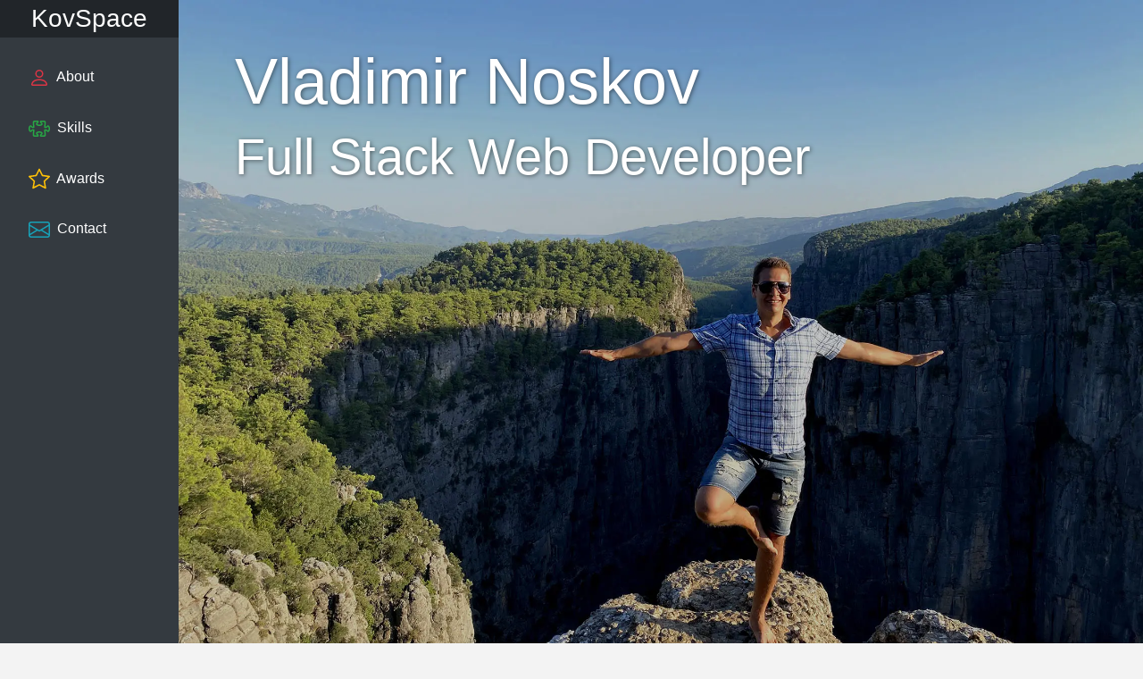

--- FILE ---
content_type: text/html; charset=UTF-8
request_url: https://kovspace.com/
body_size: 10711
content:
<!doctype html><html lang=en><title>KovSpace. Full Stack Web Developer</title><meta name=description content="Vladimir Noskov. Portfolio"><meta name=keywords content="kovspace, portfolio, web, developer, backend, frontend, django, laravel"><meta name=author content="Vladimir Noskov"><meta charset=UTF-8><meta name=viewport content="width=device-width,initial-scale=1,shrink-to-fit=no"><link rel=icon type=image/png href=images/favicon.png><link rel=apple-touch-icon href=images/favicon.png><style>*,::after,::before{box-sizing:border-box}html{font-family:sans-serif;line-height:1.15;-webkit-text-size-adjust:100%;-webkit-tap-highlight-color:transparent}main,nav,section{display:block}body{margin:0;font-family:-apple-system,BlinkMacSystemFont,"Segoe UI",Roboto,"Helvetica Neue",Arial,"Noto Sans","Liberation Sans",sans-serif,"Apple Color Emoji","Segoe UI Emoji","Segoe UI Symbol","Noto Color Emoji";font-size:1rem;font-weight:400;line-height:1.5;color:#212529;text-align:left;background-color:#fff}hr{box-sizing:content-box;height:0;overflow:visible;margin-top:1rem;border:0;border-top:1px solid rgba(0,0,0,.1)}h1,h2,h3,h4,h5,p,ul{margin-top:0}hr,p,ul{margin-bottom:1rem}ul ul{margin-bottom:0}a{color:#007bff;text-decoration:none;background-color:transparent}a:hover{color:#0056b3;text-decoration:underline}a:not([href]):not([class]),a:not([href]):not([class]):hover{color:inherit;text-decoration:none}img,svg{vertical-align:middle}img{border-style:none}svg{overflow:hidden}.h1,.h2,.h3,.h4,.h5,h1,h2,h3,h4,h5{margin-bottom:.5rem;font-weight:500;line-height:1.2}.h1,h1{font-size:2.5rem}.h2,h2{font-size:2rem}.h3,h3{font-size:1.75rem}.h4,h4{font-size:1.5rem}.h5,h5{font-size:1.25rem}.img-fluid{max-width:100%;height:auto}.container-fluid{width:100%;padding-right:15px;padding-left:15px;margin-right:auto;margin-left:auto}.row{display:-ms-flexbox;display:flex;-ms-flex-wrap:wrap;flex-wrap:wrap;margin-right:-15px;margin-left:-15px}.col-12,.col-4,.col-6,.col-lg-2,.col-lg-6,.col-md-6{position:relative;width:100%;padding-right:15px;padding-left:15px}.col-4{-ms-flex:0 0 33.333333%;flex:0 0 33.333333%;max-width:33.333333%}.col-6{-ms-flex:0 0 50%;flex:0 0 50%;max-width:50%}.col-12{-ms-flex:0 0 100%;flex:0 0 100%;max-width:100%}@media (min-width:768px){.col-md-6{-ms-flex:0 0 50%;flex:0 0 50%;max-width:50%}}@media (min-width:992px){.col-lg-2{-ms-flex:0 0 16.666667%;flex:0 0 16.666667%;max-width:16.666667%}.col-lg-6{-ms-flex:0 0 50%;flex:0 0 50%;max-width:50%}}.card,.nav{display:-ms-flexbox;display:flex}.nav{-ms-flex-wrap:wrap;flex-wrap:wrap;padding-left:0;margin-bottom:0;list-style:none}.card{position:relative;-ms-flex-direction:column;flex-direction:column;min-width:0;word-wrap:break-word;background-color:#fff;background-clip:border-box;border:1px solid rgba(0,0,0,.125);border-radius:.25rem}.card>hr{margin-right:0;margin-left:0}.card-body{-ms-flex:1 1 auto;flex:1 1 auto;min-height:1px;padding:1.25rem}.bg-success{background-color:#28a745!important}a.bg-success:focus,a.bg-success:hover{background-color:#1e7e34!important}.bg-info{background-color:#17a2b8!important}a.bg-info:focus,a.bg-info:hover{background-color:#117a8b!important}.bg-warning{background-color:#ffc107!important}a.bg-warning:focus,a.bg-warning:hover{background-color:#d39e00!important}.bg-danger{background-color:#dc3545!important}a.bg-danger:focus,a.bg-danger:hover{background-color:#bd2130!important}.d-block{display:block!important}@media (min-width:992px){.d-lg-none{display:none!important}}.align-items-center{-ms-flex-align:center!important;align-items:center!important}.shadow{box-shadow:0 .5rem 1rem rgba(0,0,0,.15)!important}.h-100{height:100%!important}.my-1{margin-top:.25rem!important;margin-bottom:.25rem!important}.mt-2,.my-2{margin-top:.5rem!important}.my-2{margin-bottom:.5rem!important}.ml-2{margin-left:.5rem!important}.my-3{margin-top:1rem!important;margin-bottom:1rem!important}.mt-4{margin-top:1.5rem!important}.mt-5{margin-top:3rem!important}.p-2{padding:.5rem!important}@media (min-width:992px){.my-lg-0{margin-top:0!important;margin-bottom:0!important}}.text-center{text-align:center!important}.text-primary{color:#007bff!important}a.text-primary:focus,a.text-primary:hover{color:#0056b3!important}.text-secondary{color:#6c757d!important}a.text-secondary:focus,a.text-secondary:hover{color:#494f54!important}.text-success{color:#28a745!important}a.text-success:focus,a.text-success:hover{color:#19692c!important}.text-info{color:#17a2b8!important}a.text-info:focus,a.text-info:hover{color:#0f6674!important}.text-warning{color:#ffc107!important}a.text-warning:focus,a.text-warning:hover{color:#ba8b00!important}.text-danger{color:#dc3545!important}a.text-danger:focus,a.text-danger:hover{color:#a71d2a!important}.text-dark{color:#343a40!important}a.text-dark:focus,a.text-dark:hover{color:#121416!important}.text-muted{color:#6c757d!important}.text-decoration-none{text-decoration:none!important}@media print{*,::after,::before{text-shadow:none!important;box-shadow:none!important}a:not(.btn){text-decoration:underline}img{page-break-inside:avoid}h2,h3,p{orphans:3;widows:3}h2,h3{page-break-after:avoid}@page{size:a3}body{min-width:992px!important}}.row-gutter{margin:0 -.25rem}.row-gutter>div{padding:0 .25rem}body{background:#f3f3f3;overflow-x:hidden}@media (max-width:991px){.sidebar{position:sticky;top:0;z-index:1000;box-shadow:0 .5rem 1rem rgba(0,0,0,.15)}.sidebar-logo{height:42px}.sidebar-nav{display:none}}@media (min-width:992px){.sidebar{position:fixed;height:100vh}}.sidebar{background:#343a40;color:#fff}.sidebar a{color:#fff;text-decoration:none}.sidebar svg{margin-right:.25rem;font-size:1.5rem}.sidebar-logo{display:block;font-size:1.75rem;background:#212529;text-align:center}.sidebar-logo-svg{top:-2px;left:.5rem;position:absolute}.sidebar-logo svg{font-size:1.75rem}.sidebar-nav{padding:.5rem 0}.sidebar-nav a{display:block;padding:1rem 2rem}section{min-height:100vh}@media (max-width:991px){section{padding-top:42px;margin-top:-42px}}.section-title{padding:1rem 0;background:#6c757d;color:#fff;text-align:center;box-shadow:0 .5rem 1rem rgba(0,0,0,.15)}.section-content{padding:3rem 0}.main{min-height:100vh}#home{height:100vh;color:#fff;text-shadow:1px 1px 5px rgba(0,0,0,.5);background-repeat:no-repeat;background-position:top center;background-size:cover;background-color:#6990bd;background-image:url(images/home.webp)}.no-webp #home{background-image:url(images/home.jpg)}#home h1,#home h2{margin-left:2rem;font-weight:300}#about .section-content{font-size:1.25rem}#skills img{max-height:100px;margin-bottom:10px}#awards .row h3,#awards .row h5{font-weight:300}#contact{font-size:1.5rem}#contact a{color:#17a2b8}#contact .card-body{overflow-x:auto;white-space:nowrap}@media (max-width:575px){#awards .row h3{font-size:1.5rem}#awards .row h5{font-weight:400;font-size:1.1rem}#contact{font-size:1.25rem}}@media (min-width:768px){#home h1{font-size:3.5rem}#home h2{font-size:2.5rem}}@media (min-width:992px){#home h1{font-size:4.5rem}#home h2{font-size:3.5rem}.sidebar{width:200px}.sidebar-nav{padding:1rem 0}.main{padding-left:200px}.section-content{padding:3rem 1rem}}@media (min-width:1600px){html{font-size:22px}.sidebar{width:250px}.main{padding-left:250px}.section-content{padding:3rem 2rem}}@media (min-width:1900px){html{font-size:24px}.sidebar{width:300px}.main{padding-left:300px}.section-content{padding:3rem}}</style><div class=sidebar><a id=logo class=sidebar-logo href=/ ><div class="sidebar-logo-svg d-lg-none"><svg width=1em height=1em viewBox="0 0 16 16" fill=currentColor xmlns=http://www.w3.org/2000/svg><path fill-rule=evenodd d="M2 12.5a.5.5 0 0 1 .5-.5h11a.5.5 0 0 1 0 1h-11a.5.5 0 0 1-.5-.5zm0-3a.5.5 0 0 1 .5-.5h11a.5.5 0 0 1 0 1h-11a.5.5 0 0 1-.5-.5zm0-3a.5.5 0 0 1 .5-.5h11a.5.5 0 0 1 0 1h-11a.5.5 0 0 1-.5-.5zm0-3a.5.5 0 0 1 .5-.5h11a.5.5 0 0 1 0 1h-11a.5.5 0 0 1-.5-.5z"/></svg></div>KovSpace</a><nav id=nav class=sidebar-nav><a href=#about><svg width=1em height=1em viewBox="0 0 16 16" class=text-danger fill=currentColor xmlns=http://www.w3.org/2000/svg><path fill-rule=evenodd d="M10 5a2 2 0 1 1-4 0 2 2 0 0 1 4 0zM8 8a3 3 0 1 0 0-6 3 3 0 0 0 0 6zm6 5c0 1-1 1-1 1H3s-1 0-1-1 1-4 6-4 6 3 6 4zm-1-.004c-.001-.246-.154-.986-.832-1.664C11.516 10.68 10.289 10 8 10c-2.29 0-3.516.68-4.168 1.332-.678.678-.83 1.418-.832 1.664h10z"/></svg> About </a><a href=#skills><svg width=1em height=1em viewBox="0 0 16 16" class=text-success fill=currentColor xmlns=http://www.w3.org/2000/svg><path d="M4.605 2.5V2v.5zM3.61 3.6l.498-.043V3.55l-.498.05zM7 2.5h.5A.5.5 0 0 0 7 2v.5zm-.676 1.454l.304.397-.304-.397zm3.352 0l-.304.397.304-.397zM9 2.5V2a.5.5 0 0 0-.5.5H9zm3.39 1.1l-.498-.05v.007l.498.043zM12.1 7l-.498-.043a.5.5 0 0 0 .498.543V7zm1.854-.676l.397.304-.397-.304zm0 3.352l.397-.304-.397.304zM12.1 9v-.5a.5.5 0 0 0-.498.542L12.1 9zm.29 3.4l-.498.043v.007l.498-.05zM9 13.5h-.5a.5.5 0 0 0 .5.5v-.5zm.676-1.454l-.304-.397.304.397zm-3.352 0l.304-.397-.304.397zM7 13.5v.5a.5.5 0 0 0 .5-.5H7zm-2.395 0V13v.5zm-.995-1.1l.498.05v-.007L3.61 12.4zM3.9 9l.498.042A.5.5 0 0 0 3.9 8.5V9zm-1.854.676l-.397-.304.397.304zm0-3.352l-.397.304.397-.304zM3.9 7v.5a.5.5 0 0 0 .498-.543L3.9 7zm.705-5a1.5 1.5 0 0 0-1.493 1.65l.995-.1A.5.5 0 0 1 4.605 3V2zM7 2H4.605v1H7V2zm.5.882V2.5h-1v.382h1zm-.872 1.469c.375-.287.872-.773.872-1.469h-1c0 .195-.147.42-.48.675l.608.794zM6.5 4.5l.001-.006a.113.113 0 0 1 .012-.025.459.459 0 0 1 .115-.118l-.608-.794c-.274.21-.52.528-.52.943h1zM8 5c-.491 0-.912-.1-1.19-.24a.86.86 0 0 1-.271-.194.213.213 0 0 1-.039-.063V4.5h-1c0 .568.447.947.862 1.154C6.807 5.877 7.387 6 8 6V5zm1.5-.5v.003a.213.213 0 0 1-.039.064.86.86 0 0 1-.27.193C8.91 4.9 8.49 5 8 5v1c.613 0 1.193-.123 1.638-.346.415-.207.862-.586.862-1.154h-1zm-.128-.15c.065.05.099.092.115.119.008.013.01.021.012.025L9.5 4.5h1c0-.415-.246-.733-.52-.943l-.608.794zM8.5 2.883c0 .696.497 1.182.872 1.469l.608-.794c-.333-.255-.48-.48-.48-.675h-1zm0-.382v.382h1V2.5h-1zm2.895-.5H9v1h2.395V2zm1.493 1.65A1.5 1.5 0 0 0 11.395 2v1a.5.5 0 0 1 .498.55l.995.1zm-.29 3.392l.29-3.4-.996-.085-.29 3.4.996.085zm.284-.542H12.1v1h.782v-1zm.675-.48c-.255.333-.48.48-.675.48v1c.696 0 1.182-.497 1.469-.872l-.794-.608zm.943-.52c-.415 0-.733.246-.943.52l.794.608a.459.459 0 0 1 .118-.115.113.113 0 0 1 .025-.012L14.5 6.5v-1zM16 8c0-.613-.123-1.193-.346-1.638-.207-.415-.586-.862-1.154-.862v1h.003l.01.003a.237.237 0 0 1 .053.036.86.86 0 0 1 .194.27c.14.28.24.7.24 1.191h1zm-1.5 2.5c.568 0 .947-.447 1.154-.862C15.877 9.193 16 8.613 16 8h-1c0 .491-.1.912-.24 1.19a.86.86 0 0 1-.194.271.214.214 0 0 1-.063.039H14.5v1zm-.943-.52c.21.274.528.52.943.52v-1l-.006-.001a.113.113 0 0 1-.025-.012.458.458 0 0 1-.118-.115l-.794.608zm-.675-.48c.195 0 .42.147.675.48l.794-.608c-.287-.375-.773-.872-1.469-.872v1zm-.782 0h.782v-1H12.1v1zm.788 2.858l-.29-3.4-.996.084.29 3.401.996-.085zM11.395 14a1.5 1.5 0 0 0 1.493-1.65l-.995.1a.5.5 0 0 1-.498.55v1zM9 14h2.395v-1H9v1zm.5-.5v-.382h-1v.382h1zm0-.382c0-.195.147-.42.48-.675l-.608-.794c-.375.287-.872.773-.872 1.469h1zm.48-.675c.274-.21.52-.528.52-.943h-1l-.001.006a.113.113 0 0 1-.012.025.459.459 0 0 1-.115.118l.608.794zm.52-.943c0-.568-.447-.947-.862-1.154C9.193 10.123 8.613 10 8 10v1c.492 0 .912.1 1.19.24.14.07.226.14.271.194a.214.214 0 0 1 .039.063v.003h1zM8 10c-.613 0-1.193.123-1.638.346-.415.207-.862.586-.862 1.154h1v-.003l.003-.01a.214.214 0 0 1 .036-.053.859.859 0 0 1 .27-.194C7.09 11.1 7.51 11 8 11v-1zm-2.5 1.5c0 .415.246.733.52.943l.608-.794a.459.459 0 0 1-.115-.118.113.113 0 0 1-.012-.025L6.5 11.5h-1zm.52.943c.333.255.48.48.48.675h1c0-.696-.497-1.182-.872-1.469l-.608.794zm.48.675v.382h1v-.382h-1zM4.605 14H7v-1H4.605v1zm-1.493-1.65A1.5 1.5 0 0 0 4.605 14v-1a.5.5 0 0 1-.498-.55l-.995-.1zm.29-3.393l-.29 3.401.996.085.29-3.4-.996-.086zm-.284.543H3.9v-1h-.782v1zm-.675.48c.255-.333.48-.48.675-.48v-1c-.696 0-1.182.497-1.469.872l.794.608zm-.943.52c.415 0 .733-.246.943-.52l-.794-.608a.459.459 0 0 1-.118.115.112.112 0 0 1-.025.012L1.5 9.5v1zM0 8c0 .613.123 1.193.346 1.638.207.415.586.862 1.154.862v-1h-.003a.213.213 0 0 1-.064-.039.86.86 0 0 1-.193-.27C1.1 8.91 1 8.49 1 8H0zm1.5-2.5c-.568 0-.947.447-1.154.862C.123 6.807 0 7.387 0 8h1c0-.492.1-.912.24-1.19a.86.86 0 0 1 .194-.271.213.213 0 0 1 .063-.039H1.5v-1zm.943.52c-.21-.274-.528-.52-.943-.52v1l.006.001a.112.112 0 0 1 .025.012c.027.016.068.05.118.115l.794-.608zm.675.48c-.195 0-.42-.147-.675-.48l-.794.608c.287.375.773.872 1.469.872v-1zm.782 0h-.782v1H3.9v-1zm-.788-2.858l.29 3.4.996-.085-.29-3.4-.996.085z"/></svg> Skills </a><a href=#awards><svg width=1em height=1em viewBox="0 0 16 16" class=text-warning fill=currentColor xmlns=http://www.w3.org/2000/svg><path fill-rule=evenodd d="M2.866 14.85c-.078.444.36.791.746.593l4.39-2.256 4.389 2.256c.386.198.824-.149.746-.592l-.83-4.73 3.523-3.356c.329-.314.158-.888-.283-.95l-4.898-.696L8.465.792a.513.513 0 0 0-.927 0L5.354 5.12l-4.898.696c-.441.062-.612.636-.283.95l3.523 3.356-.83 4.73zm4.905-2.767l-3.686 1.894.694-3.957a.565.565 0 0 0-.163-.505L1.71 6.745l4.052-.576a.525.525 0 0 0 .393-.288l1.847-3.658 1.846 3.658a.525.525 0 0 0 .393.288l4.052.575-2.906 2.77a.564.564 0 0 0-.163.506l.694 3.957-3.686-1.894a.503.503 0 0 0-.461 0z"/></svg> Awards </a><a href=#contact><svg width=1em height=1em viewBox="0 0 16 16" class=text-info fill=currentColor xmlns=http://www.w3.org/2000/svg><path fill-rule=evenodd d="M0 4a2 2 0 0 1 2-2h12a2 2 0 0 1 2 2v8a2 2 0 0 1-2 2H2a2 2 0 0 1-2-2V4zm2-1a1 1 0 0 0-1 1v.217l7 4.2 7-4.2V4a1 1 0 0 0-1-1H2zm13 2.383l-4.758 2.855L15 11.114v-5.73zm-.034 6.878L9.271 8.82 8 9.583 6.728 8.82l-5.694 3.44A1 1 0 0 0 2 13h12a1 1 0 0 0 .966-.739zM1 11.114l4.758-2.876L1 5.383v5.73z"/></svg> Contact</a></nav></div><div class=main><div id=home><div class=container-fluid><div class=section-content><h1>Vladimir Noskov</h1><h2>Full Stack Web Developer</h2></div></div></div><section id=about><h3 class="section-title bg-danger">About</h3><div class=container-fluid><div class=section-content><div class=row><div class="my-2 my-lg-0 col-lg-6"><h4>Summary</h4><ul><li>Remote work only<li>Over 15 years of professional web development<li>Legal entity since 2008</ul><h4 class=mt-5>Development Experience</h4><ul><li>CRM system<li>Time tracking system<li>Billing system<li>Product marking system<li>Integration with online checkout and payment systems<li>Invoice system for individuals and legal entities<li>Hosting control panel<li>Online stores</ul><h4 class=mt-5>My Publications</h4><ul><li><a href=https://habr.com/post/520596/ >Laravel Jetstream</a> <span class=text-secondary>(Habr, 2020)</span></ul></div><div class="my-2 my-lg-0 col-lg-6"><h4>Most Popular Websites</h4><p>SQI - Yandex Site Quality Index<p>Domain <span class=text-muted>(SQI)</span>:<ul><li><a rel=noopener target=_blank href=https://azlk-team.ru/ >azlk-team.ru</a> <span class=text-muted>(1030)</span><li><a rel=noopener target=_blank href=https://head.ru/ >head.ru</a> <span class=text-muted>(450)</span><li><a rel=noopener target=_blank href=https://tintrack.kovspace.com/ >tintrack.kovspace.com</a> <span class=text-muted>(390)</span><li><a rel=noopener target=_blank href=https://trek-planet.ru/ >trek-planet.ru</a> <span class=text-muted>(340)</span><li><a rel=noopener target=_blank href=https://teplofom.ru/ >teplofom.ru</a> <span class=text-muted>(300)</span><li><a rel=noopener target=_blank href=https://schwinnbike.ru/ >schwinnbike.ru</a> <span class=text-muted>(230)</span><li><a rel=noopener target=_blank href=https://girvas.ru/ >girvas.ru</a> <span class=text-muted>(170)</span><li><a rel=noopener target=_blank href=https://silashes.ru/ >silashes.ru</a> <span class=text-muted>(100)</span><li><a rel=noopener target=_blank href=https://go-garden.ru/ >go-garden.ru</a> <span class=text-muted>(90)</span><li><a rel=noopener target=_blank href=https://franmer.store/ >franmer.store</a> <span class=text-muted>(50)</span></ul></div></div></div></div></section><section id=skills><h3 class="section-title bg-success">Skills</h3><div class=container-fluid><div class=section-content><div class="my-2 card shadow"><div class=card-body><h2>Front-End</h2><hr><div class="row text-center"><div class="my-3 col-4 col-lg-2"><picture><source type=image/webp srcset=images/skills/vue.webp><img src=images/skills/vue.jpg alt=""></picture><div>Vue</div></div><div class="my-3 col-4 col-lg-2"><picture><source type=image/webp srcset=images/skills/jquery.webp><img src=images/skills/jquery.jpg alt=""></picture><div>jQuery</div></div><div class="my-3 col-4 col-lg-2"><picture><source type=image/webp srcset=images/skills/bootstrap.webp><img src=images/skills/bootstrap.jpg alt=""></picture><div>Bootstrap</div></div><div class="my-3 col-4 col-lg-2"><picture><source type=image/webp srcset=images/skills/sass.webp><img src=images/skills/sass.jpg alt=""></picture><div>SASS</div></div><div class="my-3 col-4 col-lg-2"><picture><source type=image/webp srcset=images/skills/webpack.webp><img src=images/skills/webpack.jpg alt=""></picture><div>Webpack</div></div><div class="my-3 col-4 col-lg-2"><picture><source type=image/webp srcset=images/skills/npm.webp><img src=images/skills/npm.jpg alt=""></picture><div>NPM</div></div></div></div></div><div class="my-2 card shadow"><div class=card-body><h2>Back-End</h2><hr><div class="row text-center"><div class="my-3 col-4 col-lg-2"><picture><source type=image/webp srcset=images/skills/php.webp><img src=images/skills/php.jpg alt=""></picture><div>PHP</div></div><div class="my-3 col-4 col-lg-2"><picture><source type=image/webp srcset=images/skills/laravel.webp><img src=images/skills/laravel.jpg alt=""></picture><div>Laravel</div></div><div class="my-3 col-4 col-lg-2"><picture><source type=image/webp srcset=images/skills/wordpress.webp><img src=images/skills/wordpress.jpg alt=""></picture><div>WordPress</div></div><div class="my-3 col-4 col-lg-2"><picture><source type=image/webp srcset=images/skills/sql.webp><img src=images/skills/sql.jpg alt=""></picture><div>SQL</div></div><div class="my-3 col-4 col-lg-2"><picture><source type=image/webp srcset=images/skills/python.webp><img src=images/skills/python.jpg alt=""></picture><div>Python</div></div><div class="my-3 col-4 col-lg-2"><picture><source type=image/webp srcset=images/skills/django.webp><img src=images/skills/django.jpg alt=""></picture><div>Django</div></div></div></div></div><div class="my-2 card shadow"><div class=card-body><h2>DevOps</h2><hr><div class="row text-center"><div class="my-3 col-4 col-lg-2"><picture><source type=image/webp srcset=images/skills/linux.webp><img src=images/skills/linux.jpg alt=""></picture><div>Linux</div></div><div class="my-3 col-4 col-lg-2"><picture><source type=image/webp srcset=images/skills/nginx.webp><img src=images/skills/nginx.jpg alt=""></picture><div>Nginx</div></div><div class="my-3 col-4 col-lg-2"><picture><source type=image/webp srcset=images/skills/git.webp><img src=images/skills/git.jpg alt=""></picture><div>GIT</div></div><div class="my-3 col-4 col-lg-2"><picture><source type=image/webp srcset=images/skills/docker.webp><img src=images/skills/docker.jpg alt=""></picture><div>Docker</div></div><div class="my-3 col-4 col-lg-2"><picture><source type=image/webp srcset=images/skills/redis.webp><img src=images/skills/redis.jpg alt=""></picture><div>Redis</div></div><div class="my-3 col-4 col-lg-2"><picture><source type=image/webp srcset=images/skills/gunicorn.webp><img src=images/skills/gunicorn.jpg alt=""></picture><div>Gunicorn</div></div></div></div></div></div></div></section><section id=awards><h3 class="section-title bg-warning text-dark">Awards</h3><div class=container-fluid><div class=section-content><div class="row row-gutter"><div class="my-1 col-12 col-lg-6"><div class="card h-100 p-2 shadow"><div class="h-100 row align-items-center"><div class=col-6><a data-fancybox=award class=lightbox target=_blank href=javascript: data-href=images/awards/investment><picture><source type=image/webp srcset=images/awards/investment_small.webp><img width=500 height=500 loading=lazy class=img-fluid src=images/awards/investment_small.jpg alt="Personal finance and investment"></picture></a></div><div class=col-6><h3>2021</h3><h5 class=mt-2>Netology</h5><div class=mt-2>Personal finance and investment</div></div></div></div></div><div class="my-1 col-12 col-lg-6"><div class="card h-100 p-2 shadow"><div class="h-100 row align-items-center"><div class=col-6><a data-fancybox=award class=lightbox target=_blank href=javascript: data-href=images/awards/busuu_b1><picture><source type=image/webp srcset=images/awards/busuu_b1_small.webp><img width=500 height=500 loading=lazy class=img-fluid src=images/awards/busuu_b1_small.jpg alt="English B1"></picture></a></div><div class=col-6><h3>2021</h3><h5 class=mt-2>McGraw Hill Education</h5><div class=mt-2>English B1</div></div></div></div></div><div class="my-1 col-12 col-lg-6"><div class="card h-100 p-2 shadow"><div class="h-100 row align-items-center"><div class=col-6><a data-fancybox=award class=lightbox target=_blank href=javascript: data-href=images/awards/stepik_git><picture><source type=image/webp srcset=images/awards/stepik_git_small.webp><img width=500 height=500 loading=lazy class=img-fluid src=images/awards/stepik_git_small.jpg alt="Applied Computer Science. Git"></picture></a></div><div class=col-6><h3>2021</h3><h5 class=mt-2>Stepik</h5><div class=mt-2>Applied Computer Science. Git</div></div></div></div></div><div class="my-1 col-12 col-lg-6"><div class="card h-100 p-2 shadow"><div class="h-100 row align-items-center"><div class=col-6><a data-fancybox=award class=lightbox target=_blank href=javascript: data-href=images/awards/coursera_history><picture><source type=image/webp srcset=images/awards/coursera_history_small.webp><img width=500 height=500 loading=lazy class=img-fluid src=images/awards/coursera_history_small.jpg alt="Internet History, Technology and Security"></picture></a></div><div class=col-6><h3>2021</h3><h5 class=mt-2>University of Michigan</h5><div class=mt-2>Internet History, Technology and Security</div></div></div></div></div><div class="my-1 col-12 col-lg-6"><div class="card h-100 p-2 shadow"><div class="h-100 row align-items-center"><div class=col-6><a data-fancybox=award class=lightbox target=_blank href=javascript: data-href=images/awards/coursera_django><picture><source type=image/webp srcset=images/awards/coursera_django_small.webp><img width=500 height=500 loading=lazy class=img-fluid src=images/awards/coursera_django_small.jpg alt="Specialization: Django"></picture></a></div><div class=col-6><h3>2020</h3><h5 class=mt-2>University of Michigan</h5><div class=mt-2>Specialization: Django</div></div></div></div></div><div class="my-1 col-12 col-lg-6"><div class="card h-100 p-2 shadow"><div class="h-100 row align-items-center"><div class=col-6><a data-fancybox=award class=lightbox target=_blank href=javascript: data-href=images/awards/coursera_python><picture><source type=image/webp srcset=images/awards/coursera_python_small.webp><img width=500 height=500 loading=lazy class=img-fluid src=images/awards/coursera_python_small.jpg alt="Specialization: Python"></picture></a></div><div class=col-6><h3>2020</h3><h5 class=mt-2>University of Michigan</h5><div class=mt-2>Specialization: Python</div></div></div></div></div><div class="my-1 col-12 col-lg-6"><div class="card h-100 p-2 shadow"><div class="h-100 row align-items-center"><div class=col-6><a data-fancybox=award class=lightbox target=_blank href=javascript: data-href=images/awards/specialist_php><picture><source type=image/webp srcset=images/awards/specialist_php_small.webp><img width=500 height=500 loading=lazy class=img-fluid src=images/awards/specialist_php_small.jpg alt="PHP Specialist"></picture></a></div><div class=col-6><h3>2020</h3><h5 class=mt-2>Bauman Moscow State Technical University</h5><div class=mt-2>PHP Specialist</div></div></div></div></div><div class="my-1 col-12 col-lg-6"><div class="card h-100 p-2 shadow"><div class="h-100 row align-items-center"><div class=col-6><a data-fancybox=award class=lightbox target=_blank href=javascript: data-href=images/awards/bitdegree_html><picture><source type=image/webp srcset=images/awards/bitdegree_html_small.webp><img width=500 height=500 loading=lazy class=img-fluid src=images/awards/bitdegree_html_small.jpg alt="HTML and CSS"></picture></a></div><div class=col-6><h3>2020</h3><h5 class=mt-2>BitDegree</h5><div class=mt-2>HTML and CSS</div></div></div></div></div><div class="my-1 col-12 col-lg-6"><div class="card h-100 p-2 shadow"><div class="h-100 row align-items-center"><div class=col-6><a data-fancybox=award class=lightbox target=_blank href=javascript: data-href=images/awards/microsoft_specialist><picture><source type=image/webp srcset=images/awards/microsoft_specialist_small.webp><img width=500 height=500 loading=lazy class=img-fluid src=images/awards/microsoft_specialist_small.jpg alt="Web Specialist"></picture></a></div><div class=col-6><h3>2011</h3><h5 class=mt-2>Microsoft</h5><div class=mt-2>Web Specialist</div></div></div></div></div><div class="my-1 col-12 col-lg-6"><div class="card h-100 p-2 shadow"><div class="h-100 row align-items-center"><div class=col-6><a data-fancybox=award class=lightbox target=_blank href=javascript: data-href=images/awards/hostcms_silver><picture><source type=image/webp srcset=images/awards/hostcms_silver_small.webp><img width=500 height=500 loading=lazy class=img-fluid src=images/awards/hostcms_silver_small.jpg alt="Silver Dealer"></picture></a></div><div class=col-6><h3>2010</h3><h5 class=mt-2>HostCMS</h5><div class=mt-2>Silver Dealer</div></div></div></div></div><div class="my-1 col-12 col-lg-6"><div class="card h-100 p-2 shadow"><div class="h-100 row align-items-center"><div class=col-6><a data-fancybox=award class=lightbox target=_blank href=javascript: data-href=images/awards/hostcms_dealer><picture><source type=image/webp srcset=images/awards/hostcms_dealer_small.webp><img width=500 height=500 loading=lazy class=img-fluid src=images/awards/hostcms_dealer_small.jpg alt="Authorized Dealer"></picture></a></div><div class=col-6><h3>2009</h3><h5 class=mt-2>HostCMS</h5><div class=mt-2>Authorized Dealer</div></div></div></div></div><div class="my-1 col-12 col-lg-6"><div class="card h-100 p-2 shadow"><div class="h-100 row align-items-center"><div class=col-6><a data-fancybox=award class=lightbox target=_blank href=javascript: data-href=images/awards/legal_entity><picture><source type=image/webp srcset=images/awards/legal_entity_small.webp><img width=500 height=500 loading=lazy class=img-fluid src=images/awards/legal_entity_small.jpg alt="Legal Entity"></picture></a></div><div class=col-6><h3>2008</h3><h5 class=mt-2>Tax Office</h5><div class=mt-2>Legal Entity</div></div></div></div></div><div class="my-1 col-12 col-lg-6"><div class="card h-100 p-2 shadow"><div class="h-100 row align-items-center"><div class=col-6><a data-fancybox=award class=lightbox target=_blank href=javascript: data-href=images/awards/seotesting><picture><source type=image/webp srcset=images/awards/seotesting_small.webp><img width=500 height=500 loading=lazy class=img-fluid src=images/awards/seotesting_small.jpg alt="Search Engine Optimization"></picture></a></div><div class=col-6><h3>2007</h3><h5 class=mt-2>SEO Testing</h5><div class=mt-2>Search Engine Optimization</div></div></div></div></div></div></div></div></section><section id=contact><h3 class="section-title bg-info">Contact</h3><div class=container-fluid><div class=section-content><div class="row row-gutter"><div class="my-1 col-12 col-md-6"><a class="card text-decoration-none shadow" href=mailto:kovspace@gmail.com><div class=card-body><svg style=color:#b23121 width=2em height=2em xmlns=http://www.w3.org/2000/svg viewBox="0 0 512 512"><path fill=currentColor d="M464 64H48C21.49 64 0 85.49 0 112v288c0 26.51 21.49 48 48 48h416c26.51 0 48-21.49 48-48V112c0-26.51-21.49-48-48-48zm0 48v40.805c-22.422 18.259-58.168 46.651-134.587 106.49-16.841 13.247-50.201 45.072-73.413 44.701-23.208.375-56.579-31.459-73.413-44.701C106.18 199.465 70.425 171.067 48 152.805V112h416zM48 400V214.398c22.914 18.251 55.409 43.862 104.938 82.646 21.857 17.205 60.134 55.186 103.062 54.955 42.717.231 80.509-37.199 103.053-54.947 49.528-38.783 82.032-64.401 104.947-82.653V400H48z"></path></svg> <span class=ml-2>kovspace@gmail.com</span></div></a></div><div class="my-1 col-12 col-md-6"><a class="card text-decoration-none shadow" href=https://www.linkedin.com/in/kovspace/ ><div class=card-body><svg style=color:#2867b2 width=2em height=2em xmlns=http://www.w3.org/2000/svg viewBox="0 0 448 512"><path fill=currentColor d="M100.28 448H7.4V148.9h92.88zM53.79 108.1C24.09 108.1 0 83.5 0 53.8a53.79 53.79 0 0 1 107.58 0c0 29.7-24.1 54.3-53.79 54.3zM447.9 448h-92.68V302.4c0-34.7-.7-79.2-48.29-79.2-48.29 0-55.69 37.7-55.69 76.7V448h-92.78V148.9h89.08v40.8h1.3c12.4-23.5 42.69-48.3 87.88-48.3 94 0 111.28 61.9 111.28 142.3V448z"></path></svg> <span class=ml-2>linkedin.com/in/kovspace</span></div></a></div><div class="my-1 col-12 col-md-6"><a class="card text-decoration-none shadow" href=https://t.me/kovspace><div class=card-body><svg style=color:#08c width=2em height=2em xmlns=http://www.w3.org/2000/svg viewBox="0 0 496 512"><path fill=currentColor d="M248 8C111 8 0 119 0 256s111 248 248 248 248-111 248-248S385 8 248 8zm121.8 169.9l-40.7 191.8c-3 13.6-11.1 16.9-22.4 10.5l-62-45.7-29.9 28.8c-3.3 3.3-6.1 6.1-12.5 6.1l4.4-63.1 114.9-103.8c5-4.4-1.1-6.9-7.7-2.5l-142 89.4-61.2-19.1c-13.3-4.2-13.6-13.3 2.8-19.7l239.1-92.2c11.1-4 20.8 2.7 17.2 19.5z"></path></svg> <span class=ml-2>t.me/kovspace</span></div></a></div><div class="my-1 col-12 col-md-6"><a class="card text-decoration-none shadow" href=https://www.facebook.com/kovspace><div class=card-body><svg style=color:#4267b2 width=2em height=2em xmlns=http://www.w3.org/2000/svg viewBox="0 0 512 512"><path fill=currentColor d="M504 256C504 119 393 8 256 8S8 119 8 256c0 123.78 90.69 226.38 209.25 245V327.69h-63V256h63v-54.64c0-62.15 37-96.48 93.67-96.48 27.14 0 55.52 4.84 55.52 4.84v61h-31.28c-30.8 0-40.41 19.12-40.41 38.73V256h68.78l-11 71.69h-57.78V501C413.31 482.38 504 379.78 504 256z"></path></svg> <span class=ml-2>facebook.com/kovspace</span></div></a></div></div></div></div><div class="mt-4 text-center"><a href=/ru>На русском</a></div></section></div><script>!function(e,n,A){function t(e,n){return typeof e===n}function o(e){var n=f.className,A=r._config.classPrefix||"";if(u&&(n=n.baseVal),r._config.enableJSClass){var t=new RegExp("(^|\\s)"+A+"no-js(\\s|$)");n=n.replace(t,"$1"+A+"js$2")}r._config.enableClasses&&(n+=" "+A+e.join(" "+A),u?f.className.baseVal=n:f.className=n)}function i(e,n){if("object"==typeof e)for(var A in e)c(e,A)&&i(A,e[A]);else{var t=(e=e.toLowerCase()).split("."),a=r[t[0]];if(2==t.length&&(a=a[t[1]]),void 0!==a)return r;n="function"==typeof n?n():n,1==t.length?r[t[0]]=n:(!r[t[0]]||r[t[0]]instanceof Boolean||(r[t[0]]=new Boolean(r[t[0]])),r[t[0]][t[1]]=n),o([(n&&0!=n?"":"no-")+t.join("-")]),r._trigger(e,n)}return r}var a=[],s=[],l={_version:"3.6.0",_config:{classPrefix:"",enableClasses:!0,enableJSClass:!0,usePrefixes:!0},_q:[],on:function(e,n){var A=this;setTimeout((function(){n(A[e])}),0)},addTest:function(e,n,A){s.push({name:e,fn:n,options:A})},addAsyncTest:function(e){s.push({name:null,fn:e})}},r=function(){};r.prototype=l,r=new r;var c,f=n.documentElement,u="svg"===f.nodeName.toLowerCase();!function(){var e={}.hasOwnProperty;c=t(e,"undefined")||t(e.call,"undefined")?function(e,n){return n in e&&t(e.constructor.prototype[n],"undefined")}:function(n,A){return e.call(n,A)}}(),l._l={},l.on=function(e,n){this._l[e]||(this._l[e]=[]),this._l[e].push(n),r.hasOwnProperty(e)&&setTimeout((function(){r._trigger(e,r[e])}),0)},l._trigger=function(e,n){if(this._l[e]){var A=this._l[e];setTimeout((function(){var e;for(e=0;e<A.length;e++)(0,A[e])(n)}),0),delete this._l[e]}},r._q.push((function(){l.addTest=i})),r.addAsyncTest((function(){function e(e,n,A){function t(n){var t=!(!n||"load"!==n.type)&&1==o.width;i(e,"webp"===e&&t?new Boolean(t):t),A&&A(n)}var o=new Image;o.onerror=t,o.onload=t,o.src=n}var n=[{uri:"[data-uri]",name:"webp"},{uri:"[data-uri]",name:"webp.alpha"},{uri:"[data-uri]",name:"webp.animation"},{uri:"[data-uri]",name:"webp.lossless"}],A=n.shift();e(A.name,A.uri,(function(A){if(A&&"load"===A.type)for(var t=0;t<n.length;t++)e(n[t].name,n[t].uri)}))})),function(){var e,n,A,o,i,l;for(var c in s)if(s.hasOwnProperty(c)){if(e=[],(n=s[c]).name&&(e.push(n.name.toLowerCase()),n.options&&n.options.aliases&&n.options.aliases.length))for(A=0;A<n.options.aliases.length;A++)e.push(n.options.aliases[A].toLowerCase());for(o=t(n.fn,"function")?n.fn():n.fn,i=0;i<e.length;i++)1===(l=e[i].split(".")).length?r[l[0]]=o:(!r[l[0]]||r[l[0]]instanceof Boolean||(r[l[0]]=new Boolean(r[l[0]])),r[l[0]][l[1]]=o),a.push((o?"":"no-")+l.join("-"))}}(),o(a),delete l.addTest,delete l.addAsyncTest;for(var d=0;d<r._q.length;d++)r._q[d]();e.Modernizr=r}(window,document),Modernizr.on("webp",(function(e){let n,A=document.querySelectorAll(".lightbox"),t=e?".webp":".jpg";for(n=0;n<A.length;++n)A[n].href=A[n].getAttribute("data-href")+t})),document.getElementById("logo").onclick=function(e){if(window.innerWidth<992){let n=document.getElementById("nav");n.classList.contains("d-block")?n.classList.remove("d-block"):n.classList.add("d-block"),e.preventDefault()}};let sidebar_links=document.querySelectorAll(".sidebar-nav a");for(let e=0,n=sidebar_links.length;e<n;e++)sidebar_links[e].onclick=function(){window.innerWidth<992&&document.getElementById("nav").classList.remove("d-block")}</script><script src=https://cdn.jsdelivr.net/npm/jquery@3/dist/jquery.min.js></script><link rel=stylesheet href=https://cdn.jsdelivr.net/npm/@fancyapps/fancybox@3/dist/jquery.fancybox.min.css><script src=https://cdn.jsdelivr.net/npm/@fancyapps/fancybox@3/dist/jquery.fancybox.min.js></script><script>(function(m,e,t,r,i,k,a){m[i]=m[i]||function(){(m[i].a=m[i].a||[]).push(arguments)}; m[i].l=1*new Date();k=e.createElement(t),a=e.getElementsByTagName(t)[0],k.async=1,k.src=r,a.parentNode.insertBefore(k,a)}) (window, document, "script", "https://cdn.jsdelivr.net/npm/yandex-metrica-watch/tag.js", "ym"); ym(55368799, "init", { clickmap:true, trackLinks:true, accurateTrackBounce:true })</script>
